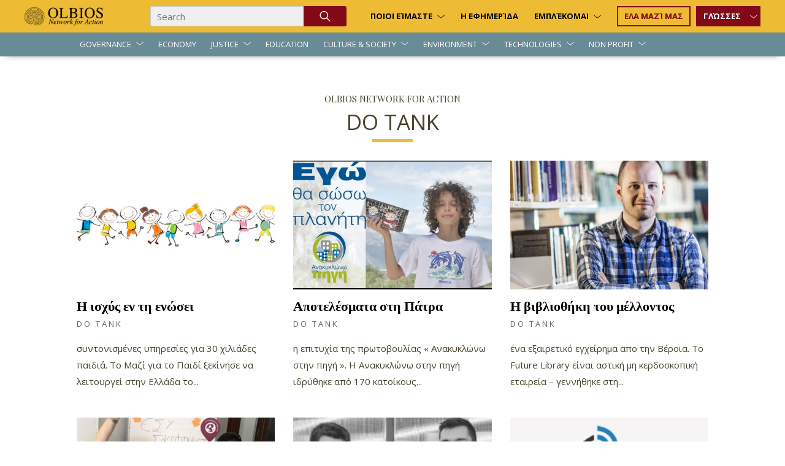

--- FILE ---
content_type: text/html; charset=UTF-8
request_url: https://olbios.org/gr/category/do-tank-gr/
body_size: 9540
content:
    <!DOCTYPE html>
<html lang="gr">
    <head>
        <meta charset="UTF-8" />
        <meta name="viewport" content="width=device-width" />
        <title>DO TANK Archives - Olbios</title>
                    <link href="https://olbios.org/wp-content/uploads/2020/03/favicon.png" rel="shortcut icon" />
                <meta name='robots' content='index, follow, max-image-preview:large, max-snippet:-1, max-video-preview:-1' />
<link rel="alternate" hreflang="en" href="https://olbios.org/category/do-tank/" />
<link rel="alternate" hreflang="fr" href="https://olbios.org/fr/category/do-tank-fr/" />
<link rel="alternate" hreflang="es" href="https://olbios.org/es/category/do-tank-es/" />
<link rel="alternate" hreflang="de" href="https://olbios.org/de/category/do-tank-de/" />
<link rel="alternate" hreflang="it" href="https://olbios.org/it/category/do-tank-it/" />
<link rel="alternate" hreflang="gr" href="https://olbios.org/gr/category/do-tank-gr/" />
<link rel="alternate" hreflang="pt" href="https://olbios.org/pt/category/do-tank-pt/" />
<link rel="alternate" hreflang="x-default" href="https://olbios.org/category/do-tank/" />

	<!-- This site is optimized with the Yoast SEO plugin v19.1 - https://yoast.com/wordpress/plugins/seo/ -->
	<link rel="canonical" href="https://olbios.org/gr/category/do-tank-gr/" />
	<meta property="og:locale" content="en_US" />
	<meta property="og:type" content="article" />
	<meta property="og:title" content="DO TANK Archives - Olbios" />
	<meta property="og:url" content="https://olbios.org/gr/category/do-tank-gr/" />
	<meta property="og:site_name" content="Olbios" />
	<meta name="twitter:card" content="summary_large_image" />
	<script type="application/ld+json" class="yoast-schema-graph">{"@context":"https://schema.org","@graph":[{"@type":"WebSite","@id":"https://olbios.org/#website","url":"https://olbios.org/","name":"Olbios","description":"NETWORK for ACTION","potentialAction":[{"@type":"SearchAction","target":{"@type":"EntryPoint","urlTemplate":"https://olbios.org/?s={search_term_string}"},"query-input":"required name=search_term_string"}],"inLanguage":"gr"},{"@type":"CollectionPage","@id":"https://olbios.org/gr/category/do-tank-gr/#webpage","url":"https://olbios.org/gr/category/do-tank-gr/","name":"DO TANK Archives - Olbios","isPartOf":{"@id":"https://olbios.org/#website"},"breadcrumb":{"@id":"https://olbios.org/gr/category/do-tank-gr/#breadcrumb"},"inLanguage":"gr","potentialAction":[{"@type":"ReadAction","target":["https://olbios.org/gr/category/do-tank-gr/"]}]},{"@type":"BreadcrumbList","@id":"https://olbios.org/gr/category/do-tank-gr/#breadcrumb","itemListElement":[{"@type":"ListItem","position":1,"name":"Home","item":"https://olbios.org/gr/"},{"@type":"ListItem","position":2,"name":"DO TANK"}]}]}</script>
	<!-- / Yoast SEO plugin. -->


<link rel='dns-prefetch' href='//s.w.org' />
<link rel="alternate" type="application/rss+xml" title="Olbios &raquo; DO TANK Category Feed" href="https://olbios.org/gr/category/do-tank-gr/feed/" />
<link rel='stylesheet' id='style-css'  href='https://olbios.org/wp-content/themes/olbios/all.css.min.css?ver=1688459797' type='text/css' media='all' />
<link rel='stylesheet' id='wpforms-gutenberg-form-selector-css'  href='https://olbios.org/wp-content/plugins/wpforms-lite/assets/css/wpforms-full.min.css?ver=1.7.4.2' type='text/css' media='all' />
<style id='global-styles-inline-css' type='text/css'>
body{--wp--preset--color--black: #000000;--wp--preset--color--cyan-bluish-gray: #abb8c3;--wp--preset--color--white: #ffffff;--wp--preset--color--pale-pink: #f78da7;--wp--preset--color--vivid-red: #cf2e2e;--wp--preset--color--luminous-vivid-orange: #ff6900;--wp--preset--color--luminous-vivid-amber: #fcb900;--wp--preset--color--light-green-cyan: #7bdcb5;--wp--preset--color--vivid-green-cyan: #00d084;--wp--preset--color--pale-cyan-blue: #8ed1fc;--wp--preset--color--vivid-cyan-blue: #0693e3;--wp--preset--color--vivid-purple: #9b51e0;--wp--preset--gradient--vivid-cyan-blue-to-vivid-purple: linear-gradient(135deg,rgba(6,147,227,1) 0%,rgb(155,81,224) 100%);--wp--preset--gradient--light-green-cyan-to-vivid-green-cyan: linear-gradient(135deg,rgb(122,220,180) 0%,rgb(0,208,130) 100%);--wp--preset--gradient--luminous-vivid-amber-to-luminous-vivid-orange: linear-gradient(135deg,rgba(252,185,0,1) 0%,rgba(255,105,0,1) 100%);--wp--preset--gradient--luminous-vivid-orange-to-vivid-red: linear-gradient(135deg,rgba(255,105,0,1) 0%,rgb(207,46,46) 100%);--wp--preset--gradient--very-light-gray-to-cyan-bluish-gray: linear-gradient(135deg,rgb(238,238,238) 0%,rgb(169,184,195) 100%);--wp--preset--gradient--cool-to-warm-spectrum: linear-gradient(135deg,rgb(74,234,220) 0%,rgb(151,120,209) 20%,rgb(207,42,186) 40%,rgb(238,44,130) 60%,rgb(251,105,98) 80%,rgb(254,248,76) 100%);--wp--preset--gradient--blush-light-purple: linear-gradient(135deg,rgb(255,206,236) 0%,rgb(152,150,240) 100%);--wp--preset--gradient--blush-bordeaux: linear-gradient(135deg,rgb(254,205,165) 0%,rgb(254,45,45) 50%,rgb(107,0,62) 100%);--wp--preset--gradient--luminous-dusk: linear-gradient(135deg,rgb(255,203,112) 0%,rgb(199,81,192) 50%,rgb(65,88,208) 100%);--wp--preset--gradient--pale-ocean: linear-gradient(135deg,rgb(255,245,203) 0%,rgb(182,227,212) 50%,rgb(51,167,181) 100%);--wp--preset--gradient--electric-grass: linear-gradient(135deg,rgb(202,248,128) 0%,rgb(113,206,126) 100%);--wp--preset--gradient--midnight: linear-gradient(135deg,rgb(2,3,129) 0%,rgb(40,116,252) 100%);--wp--preset--duotone--dark-grayscale: url('#wp-duotone-dark-grayscale');--wp--preset--duotone--grayscale: url('#wp-duotone-grayscale');--wp--preset--duotone--purple-yellow: url('#wp-duotone-purple-yellow');--wp--preset--duotone--blue-red: url('#wp-duotone-blue-red');--wp--preset--duotone--midnight: url('#wp-duotone-midnight');--wp--preset--duotone--magenta-yellow: url('#wp-duotone-magenta-yellow');--wp--preset--duotone--purple-green: url('#wp-duotone-purple-green');--wp--preset--duotone--blue-orange: url('#wp-duotone-blue-orange');--wp--preset--font-size--small: 13px;--wp--preset--font-size--medium: 20px;--wp--preset--font-size--large: 36px;--wp--preset--font-size--x-large: 42px;}.has-black-color{color: var(--wp--preset--color--black) !important;}.has-cyan-bluish-gray-color{color: var(--wp--preset--color--cyan-bluish-gray) !important;}.has-white-color{color: var(--wp--preset--color--white) !important;}.has-pale-pink-color{color: var(--wp--preset--color--pale-pink) !important;}.has-vivid-red-color{color: var(--wp--preset--color--vivid-red) !important;}.has-luminous-vivid-orange-color{color: var(--wp--preset--color--luminous-vivid-orange) !important;}.has-luminous-vivid-amber-color{color: var(--wp--preset--color--luminous-vivid-amber) !important;}.has-light-green-cyan-color{color: var(--wp--preset--color--light-green-cyan) !important;}.has-vivid-green-cyan-color{color: var(--wp--preset--color--vivid-green-cyan) !important;}.has-pale-cyan-blue-color{color: var(--wp--preset--color--pale-cyan-blue) !important;}.has-vivid-cyan-blue-color{color: var(--wp--preset--color--vivid-cyan-blue) !important;}.has-vivid-purple-color{color: var(--wp--preset--color--vivid-purple) !important;}.has-black-background-color{background-color: var(--wp--preset--color--black) !important;}.has-cyan-bluish-gray-background-color{background-color: var(--wp--preset--color--cyan-bluish-gray) !important;}.has-white-background-color{background-color: var(--wp--preset--color--white) !important;}.has-pale-pink-background-color{background-color: var(--wp--preset--color--pale-pink) !important;}.has-vivid-red-background-color{background-color: var(--wp--preset--color--vivid-red) !important;}.has-luminous-vivid-orange-background-color{background-color: var(--wp--preset--color--luminous-vivid-orange) !important;}.has-luminous-vivid-amber-background-color{background-color: var(--wp--preset--color--luminous-vivid-amber) !important;}.has-light-green-cyan-background-color{background-color: var(--wp--preset--color--light-green-cyan) !important;}.has-vivid-green-cyan-background-color{background-color: var(--wp--preset--color--vivid-green-cyan) !important;}.has-pale-cyan-blue-background-color{background-color: var(--wp--preset--color--pale-cyan-blue) !important;}.has-vivid-cyan-blue-background-color{background-color: var(--wp--preset--color--vivid-cyan-blue) !important;}.has-vivid-purple-background-color{background-color: var(--wp--preset--color--vivid-purple) !important;}.has-black-border-color{border-color: var(--wp--preset--color--black) !important;}.has-cyan-bluish-gray-border-color{border-color: var(--wp--preset--color--cyan-bluish-gray) !important;}.has-white-border-color{border-color: var(--wp--preset--color--white) !important;}.has-pale-pink-border-color{border-color: var(--wp--preset--color--pale-pink) !important;}.has-vivid-red-border-color{border-color: var(--wp--preset--color--vivid-red) !important;}.has-luminous-vivid-orange-border-color{border-color: var(--wp--preset--color--luminous-vivid-orange) !important;}.has-luminous-vivid-amber-border-color{border-color: var(--wp--preset--color--luminous-vivid-amber) !important;}.has-light-green-cyan-border-color{border-color: var(--wp--preset--color--light-green-cyan) !important;}.has-vivid-green-cyan-border-color{border-color: var(--wp--preset--color--vivid-green-cyan) !important;}.has-pale-cyan-blue-border-color{border-color: var(--wp--preset--color--pale-cyan-blue) !important;}.has-vivid-cyan-blue-border-color{border-color: var(--wp--preset--color--vivid-cyan-blue) !important;}.has-vivid-purple-border-color{border-color: var(--wp--preset--color--vivid-purple) !important;}.has-vivid-cyan-blue-to-vivid-purple-gradient-background{background: var(--wp--preset--gradient--vivid-cyan-blue-to-vivid-purple) !important;}.has-light-green-cyan-to-vivid-green-cyan-gradient-background{background: var(--wp--preset--gradient--light-green-cyan-to-vivid-green-cyan) !important;}.has-luminous-vivid-amber-to-luminous-vivid-orange-gradient-background{background: var(--wp--preset--gradient--luminous-vivid-amber-to-luminous-vivid-orange) !important;}.has-luminous-vivid-orange-to-vivid-red-gradient-background{background: var(--wp--preset--gradient--luminous-vivid-orange-to-vivid-red) !important;}.has-very-light-gray-to-cyan-bluish-gray-gradient-background{background: var(--wp--preset--gradient--very-light-gray-to-cyan-bluish-gray) !important;}.has-cool-to-warm-spectrum-gradient-background{background: var(--wp--preset--gradient--cool-to-warm-spectrum) !important;}.has-blush-light-purple-gradient-background{background: var(--wp--preset--gradient--blush-light-purple) !important;}.has-blush-bordeaux-gradient-background{background: var(--wp--preset--gradient--blush-bordeaux) !important;}.has-luminous-dusk-gradient-background{background: var(--wp--preset--gradient--luminous-dusk) !important;}.has-pale-ocean-gradient-background{background: var(--wp--preset--gradient--pale-ocean) !important;}.has-electric-grass-gradient-background{background: var(--wp--preset--gradient--electric-grass) !important;}.has-midnight-gradient-background{background: var(--wp--preset--gradient--midnight) !important;}.has-small-font-size{font-size: var(--wp--preset--font-size--small) !important;}.has-medium-font-size{font-size: var(--wp--preset--font-size--medium) !important;}.has-large-font-size{font-size: var(--wp--preset--font-size--large) !important;}.has-x-large-font-size{font-size: var(--wp--preset--font-size--x-large) !important;}
</style>
<link rel='stylesheet' id='wpfront-scroll-top-css'  href='https://olbios.org/wp-content/plugins/wpfront-scroll-top/css/wpfront-scroll-top.min.css?ver=2.0.7.08086' type='text/css' media='all' />
<script type='text/javascript' src='https://olbios.org/wp-content/themes/olbios/all.js.min.js?ver=1634056666' id='script-js'></script>
<script type='text/javascript' src='https://olbios.org/wp-includes/js/jquery/jquery.min.js?ver=3.6.0' id='jquery-core-js'></script>
<script type='text/javascript' src='https://olbios.org/wp-includes/js/jquery/jquery-migrate.min.js?ver=3.3.2' id='jquery-migrate-js'></script>
<link rel="https://api.w.org/" href="https://olbios.org/gr/wp-json/" /><link rel="alternate" type="application/json" href="https://olbios.org/gr/wp-json/wp/v2/categories/1205" /><link rel="EditURI" type="application/rsd+xml" title="RSD" href="https://olbios.org/xmlrpc.php?rsd" />
<link rel="wlwmanifest" type="application/wlwmanifest+xml" href="https://olbios.org/wp-includes/wlwmanifest.xml" /> 
<meta name="generator" content="WordPress 5.9.3" />
<meta name="generator" content="WPML ver:4.5.8 stt:1,4,3,66,27,67,2;" />
            <link href="https://fonts.googleapis.com/css2?family=Open+Sans:wght@400;600;700&display=swap" rel="stylesheet">
            <link href="https://fonts.googleapis.com/css?family=Playfair+Display:400,500,600,700&display=swap" rel="stylesheet">
    </head>
    <body class="archive category category-do-tank-gr category-1205" data-ajax-url="https://olbios.org/wp-admin/admin-ajax.php" data-home-url="https://olbios.org/gr/">
                        <div id="desktop-delimiter"></div>
        <style>

            @media all and (max-width: 1024px)
            {
                html {
                    margin-top: 0px !important;
                }

                #wpadminbar
                {
                    display:none;
                }
            }
        </style>
        <div id="entire-content">
            <div id="mobile-delimeter"></div>
            <div id="mobile-header" class="mobile">
                <div id="top-mobile-row">
                                            <a href="https://olbios.org/gr/">
                            <img  id="mobile-logo"  src="https://olbios.org/wp-content/uploads/2020/03/OlbiosNetworkForActionHeaderLogo2Black.png" alt="" class="img-responsive" />
                        </a>
                    
                    
                    <a class="loke-menu-icon" id="menu-toggle" href="#">
                        <span></span>
                        <span></span>
                        <span></span>
                    </a>
                </div>
                <div id="mobile-menu-wrapper">
                    <div class="menu-top-menu-greek-container"><ul id="menu-top-menu-greek" class="menu"><li id="menu-item-124683" class="menu-item menu-item-type-post_type menu-item-object-page menu-item-has-children menu-item-124683"><a href="https://olbios.org/gr/about-us/">Ποιοι είμαστε</a>
<ul class="sub-menu">
	<li id="menu-item-124684" class="menu-item menu-item-type-post_type menu-item-object-page menu-item-124684"><a href="https://olbios.org/gr/about-us/">About Us</a></li>
	<li id="menu-item-124685" class="menu-item menu-item-type-post_type menu-item-object-page menu-item-124685"><a href="https://olbios.org/gr/%ce%b3%ce%b9%ce%b1%cf%84%ce%af-%cf%8c%ce%bb%ce%b2%ce%b9%ce%bf%cf%82/">γιατί όλβιος</a></li>
	<li id="menu-item-124686" class="menu-item menu-item-type-post_type menu-item-object-page menu-item-124686"><a href="https://olbios.org/gr/%ce%b7-%ce%bf%ce%bc%ce%ac%ce%b4%ce%b1-%ce%bc%ce%b1%cf%82/">Η ομάδα μας</a></li>
	<li id="menu-item-124687" class="menu-item menu-item-type-post_type menu-item-object-page menu-item-124687"><a href="https://olbios.org/gr/%cf%83%cf%85%ce%bd%cf%84%ce%b1%ce%ba%cf%84%ce%b9%ce%ba%cf%8c-%ce%ba%ce%b1%cf%84%ce%b1%cf%83%cf%84%ce%b1%cf%84%ce%b9%ce%ba%cf%8c/">Συντακτικό καταστατικό</a></li>
	<li id="menu-item-124688" class="menu-item menu-item-type-post_type menu-item-object-page menu-item-124688"><a href="https://olbios.org/gr/faq/">FAQ</a></li>
</ul>
</li>
<li id="menu-item-124691" class="menu-item menu-item-type-post_type menu-item-object-page current_page_parent menu-item-124691"><a href="https://olbios.org/gr/%ce%b7-%ce%b5%cf%86%ce%b7%ce%bc%ce%b5%cf%81%ce%af%ce%b4%ce%b1/">Η εφημερίδα</a></li>
<li id="menu-item-124692" class="menu-item menu-item-type-post_type menu-item-object-page menu-item-has-children menu-item-124692"><a href="https://olbios.org/gr/%ce%b5%ce%bb%ce%b1-%ce%bc%ce%b1%ce%b6%ce%af-%ce%bc%ce%b1%cf%82/">Εμπλέκομαι</a>
<ul class="sub-menu">
	<li id="menu-item-124695" class="menu-item menu-item-type-post_type menu-item-object-page menu-item-124695"><a href="https://olbios.org/gr/%ce%b5%ce%bb%ce%b1-%ce%bc%ce%b1%ce%b6%ce%af-%ce%bc%ce%b1%cf%82/%ce%b3%ce%af%ce%bd%ce%b5-%cf%83%cf%85%ce%b3%ce%b3%cf%81%ce%b1%cf%86%ce%ad%ce%b1%cf%82/">Γίνε συγγραφέας</a></li>
	<li id="menu-item-124694" class="menu-item menu-item-type-post_type menu-item-object-page menu-item-124694"><a href="https://olbios.org/gr/%ce%b5%ce%bb%ce%b1-%ce%bc%ce%b1%ce%b6%ce%af-%ce%bc%ce%b1%cf%82/%ce%b3%ce%af%ce%bd%ce%b5-%ce%b1%ce%bd%cf%84%ce%b1%cf%80%ce%bf%ce%ba%cf%81%ce%b9%cf%84%ce%ae%cf%82/">Γίνε ανταποκριτής</a></li>
	<li id="menu-item-124696" class="menu-item menu-item-type-post_type menu-item-object-page menu-item-124696"><a href="https://olbios.org/gr/%cf%80%cf%81%ce%bf%cf%83%cf%86%ce%ad%cf%81%cf%89/">Γίνετε μέλος χρηματοδότησης</a></li>
</ul>
</li>
<li id="menu-item-124693" class="menu-button menu-item menu-item-type-post_type menu-item-object-page menu-item-124693"><a href="https://olbios.org/gr/%ce%b5%ce%bb%ce%b1-%ce%bc%ce%b1%ce%b6%ce%af-%ce%bc%ce%b1%cf%82/">Ελα μαζί μας</a></li>
<li id="menu-item-124697" class="menu-languages menu-item menu-item-type-custom menu-item-object-custom menu-item-has-children menu-item-124697"><a href="#">Γλώσσες</a>
<ul class="sub-menu">
	<li id="menu-item-124698" class="menu-item menu-item-type-custom menu-item-object-custom menu-item-124698"><a href="https://olbios.org/">English</a></li>
	<li id="menu-item-124699" class="menu-item menu-item-type-custom menu-item-object-custom menu-item-124699"><a href="https://olbios.org/fr">Français</a></li>
	<li id="menu-item-124700" class="menu-item menu-item-type-custom menu-item-object-custom menu-item-124700"><a href="https://olbios.org/es">Español</a></li>
	<li id="menu-item-124701" class="menu-item menu-item-type-custom menu-item-object-custom menu-item-124701"><a href="https://olbios.org/pt">Português</a></li>
	<li id="menu-item-124702" class="menu-item menu-item-type-custom menu-item-object-custom menu-item-124702"><a href="https://olbios.org/de">Deutsch</a></li>
	<li id="menu-item-124703" class="menu-item menu-item-type-custom menu-item-object-custom menu-item-124703"><a href="https://olbios.org/it">Italianio</a></li>
</ul>
</li>
</ul></div>                </div>
            </div>
            <header>
                <div class="container-fluid">
                    <div class="row">
                        <div class="col-sm-2 align-middle">
                            <div>
                                                                    <a href="https://olbios.org/gr/">
                                        <img src="https://olbios.org/wp-content/uploads/2020/03/OlbiosNetworkForActionHeaderLogo2Black.png" id="desktop-logo" alt="" class="img-responsive" />
                                    </a>
                                                            </div>
                        </div>
                        <div class="col-sm-10 align-middle text-right">
                            <form id="the-search-form" action="https://olbios.org/gr/" method="get">
                                <input type="text" name="s" placeholder="Search" required />
                                <input type="image" src="https://olbios.org/wp-content/themes/olbios/images/loupe.svg" />
                            </form>
                            <div>
                                <div class="menu-top-menu-greek-container"><ul id="menu-top-menu-greek-1" class="menu"><li class="menu-item menu-item-type-post_type menu-item-object-page menu-item-has-children menu-item-124683"><a href="https://olbios.org/gr/about-us/">Ποιοι είμαστε</a>
<ul class="sub-menu">
	<li class="menu-item menu-item-type-post_type menu-item-object-page menu-item-124684"><a href="https://olbios.org/gr/about-us/">About Us</a></li>
	<li class="menu-item menu-item-type-post_type menu-item-object-page menu-item-124685"><a href="https://olbios.org/gr/%ce%b3%ce%b9%ce%b1%cf%84%ce%af-%cf%8c%ce%bb%ce%b2%ce%b9%ce%bf%cf%82/">γιατί όλβιος</a></li>
	<li class="menu-item menu-item-type-post_type menu-item-object-page menu-item-124686"><a href="https://olbios.org/gr/%ce%b7-%ce%bf%ce%bc%ce%ac%ce%b4%ce%b1-%ce%bc%ce%b1%cf%82/">Η ομάδα μας</a></li>
	<li class="menu-item menu-item-type-post_type menu-item-object-page menu-item-124687"><a href="https://olbios.org/gr/%cf%83%cf%85%ce%bd%cf%84%ce%b1%ce%ba%cf%84%ce%b9%ce%ba%cf%8c-%ce%ba%ce%b1%cf%84%ce%b1%cf%83%cf%84%ce%b1%cf%84%ce%b9%ce%ba%cf%8c/">Συντακτικό καταστατικό</a></li>
	<li class="menu-item menu-item-type-post_type menu-item-object-page menu-item-124688"><a href="https://olbios.org/gr/faq/">FAQ</a></li>
</ul>
</li>
<li class="menu-item menu-item-type-post_type menu-item-object-page current_page_parent menu-item-124691"><a href="https://olbios.org/gr/%ce%b7-%ce%b5%cf%86%ce%b7%ce%bc%ce%b5%cf%81%ce%af%ce%b4%ce%b1/">Η εφημερίδα</a></li>
<li class="menu-item menu-item-type-post_type menu-item-object-page menu-item-has-children menu-item-124692"><a href="https://olbios.org/gr/%ce%b5%ce%bb%ce%b1-%ce%bc%ce%b1%ce%b6%ce%af-%ce%bc%ce%b1%cf%82/">Εμπλέκομαι</a>
<ul class="sub-menu">
	<li class="menu-item menu-item-type-post_type menu-item-object-page menu-item-124695"><a href="https://olbios.org/gr/%ce%b5%ce%bb%ce%b1-%ce%bc%ce%b1%ce%b6%ce%af-%ce%bc%ce%b1%cf%82/%ce%b3%ce%af%ce%bd%ce%b5-%cf%83%cf%85%ce%b3%ce%b3%cf%81%ce%b1%cf%86%ce%ad%ce%b1%cf%82/">Γίνε συγγραφέας</a></li>
	<li class="menu-item menu-item-type-post_type menu-item-object-page menu-item-124694"><a href="https://olbios.org/gr/%ce%b5%ce%bb%ce%b1-%ce%bc%ce%b1%ce%b6%ce%af-%ce%bc%ce%b1%cf%82/%ce%b3%ce%af%ce%bd%ce%b5-%ce%b1%ce%bd%cf%84%ce%b1%cf%80%ce%bf%ce%ba%cf%81%ce%b9%cf%84%ce%ae%cf%82/">Γίνε ανταποκριτής</a></li>
	<li class="menu-item menu-item-type-post_type menu-item-object-page menu-item-124696"><a href="https://olbios.org/gr/%cf%80%cf%81%ce%bf%cf%83%cf%86%ce%ad%cf%81%cf%89/">Γίνετε μέλος χρηματοδότησης</a></li>
</ul>
</li>
<li class="menu-button menu-item menu-item-type-post_type menu-item-object-page menu-item-124693"><a href="https://olbios.org/gr/%ce%b5%ce%bb%ce%b1-%ce%bc%ce%b1%ce%b6%ce%af-%ce%bc%ce%b1%cf%82/">Ελα μαζί μας</a></li>
<li class="menu-languages menu-item menu-item-type-custom menu-item-object-custom menu-item-has-children menu-item-124697"><a href="#">Γλώσσες</a>
<ul class="sub-menu">
	<li class="menu-item menu-item-type-custom menu-item-object-custom menu-item-124698"><a href="https://olbios.org/">English</a></li>
	<li class="menu-item menu-item-type-custom menu-item-object-custom menu-item-124699"><a href="https://olbios.org/fr">Français</a></li>
	<li class="menu-item menu-item-type-custom menu-item-object-custom menu-item-124700"><a href="https://olbios.org/es">Español</a></li>
	<li class="menu-item menu-item-type-custom menu-item-object-custom menu-item-124701"><a href="https://olbios.org/pt">Português</a></li>
	<li class="menu-item menu-item-type-custom menu-item-object-custom menu-item-124702"><a href="https://olbios.org/de">Deutsch</a></li>
	<li class="menu-item menu-item-type-custom menu-item-object-custom menu-item-124703"><a href="https://olbios.org/it">Italianio</a></li>
</ul>
</li>
</ul></div>                            </div>
                        </div>
                    </div>
                </div>
            </header>
<div id="the-inner-menu">
    <div class="container-fluid">
        <div class="menu-sectors-container"><ul id="menu-sectors" class="menu"><li id="menu-item-25963" class="menu-item menu-item-type-taxonomy menu-item-object-category menu-item-has-children menu-item-25963"><a href="https://olbios.org/category/governance/">GOVERNANCE</a>
<ul class="sub-menu">
	<li id="menu-item-25964" class="menu-item menu-item-type-taxonomy menu-item-object-category menu-item-25964"><a href="https://olbios.org/category/governance/international-relations/">INTERNATIONAL RELATIONS</a></li>
	<li id="menu-item-25965" class="menu-item menu-item-type-taxonomy menu-item-object-category menu-item-25965"><a href="https://olbios.org/category/governance/national-defense/">NATIONAL DEFENSE</a></li>
	<li id="menu-item-25966" class="menu-item menu-item-type-taxonomy menu-item-object-category menu-item-25966"><a href="https://olbios.org/category/governance/politics/">POLITICS</a></li>
</ul>
</li>
<li id="menu-item-25958" class="menu-item menu-item-type-taxonomy menu-item-object-category menu-item-25958"><a href="https://olbios.org/category/economy/">ECONOMY</a></li>
<li id="menu-item-25967" class="menu-item menu-item-type-taxonomy menu-item-object-category menu-item-has-children menu-item-25967"><a href="https://olbios.org/category/justice/">JUSTICE</a>
<ul class="sub-menu">
	<li id="menu-item-25968" class="menu-item menu-item-type-taxonomy menu-item-object-category menu-item-25968"><a href="https://olbios.org/category/justice/crime-public-order/">CRIME &amp; PUBLIC ORDER</a></li>
	<li id="menu-item-25969" class="menu-item menu-item-type-taxonomy menu-item-object-category menu-item-25969"><a href="https://olbios.org/category/justice/human-rights-justice/">HUMAN RIGHTS &amp; JUSTICE</a></li>
</ul>
</li>
<li id="menu-item-25959" class="menu-item menu-item-type-taxonomy menu-item-object-category menu-item-25959"><a href="https://olbios.org/category/education/">EDUCATION</a></li>
<li id="menu-item-25951" class="menu-item menu-item-type-taxonomy menu-item-object-category menu-item-has-children menu-item-25951"><a href="https://olbios.org/category/culture-society/">CULTURE &amp; SOCIETY</a>
<ul class="sub-menu">
	<li id="menu-item-25956" class="menu-item menu-item-type-taxonomy menu-item-object-category menu-item-25956"><a href="https://olbios.org/category/culture-society/public-health-culture-society/">PUBLIC HEALTH</a></li>
	<li id="menu-item-25957" class="menu-item menu-item-type-taxonomy menu-item-object-category menu-item-25957"><a href="https://olbios.org/category/culture-society/religions/">RELIGIONS</a></li>
	<li id="menu-item-25955" class="menu-item menu-item-type-taxonomy menu-item-object-category menu-item-25955"><a href="https://olbios.org/category/culture-society/gender/">GENDER</a></li>
	<li id="menu-item-35232" class="menu-item menu-item-type-taxonomy menu-item-object-category menu-item-35232"><a href="https://olbios.org/category/culture-society/youth/">YOUTH</a></li>
	<li id="menu-item-25952" class="menu-item menu-item-type-taxonomy menu-item-object-category menu-item-25952"><a href="https://olbios.org/category/culture-society/arts/">ARTS</a></li>
	<li id="menu-item-35233" class="menu-item menu-item-type-taxonomy menu-item-object-category menu-item-35233"><a href="https://olbios.org/category/culture-society/social-issues/">SOCIAL ISSUES</a></li>
	<li id="menu-item-35234" class="menu-item menu-item-type-taxonomy menu-item-object-category menu-item-35234"><a href="https://olbios.org/category/culture-society/sports/">SPORTS</a></li>
	<li id="menu-item-25953" class="menu-item menu-item-type-taxonomy menu-item-object-category menu-item-25953"><a href="https://olbios.org/category/culture-society/cultural-issues/">CULTURAL ISSUES</a></li>
	<li id="menu-item-25954" class="menu-item menu-item-type-taxonomy menu-item-object-category menu-item-25954"><a href="https://olbios.org/category/culture-society/disability/">DISABILITY</a></li>
</ul>
</li>
<li id="menu-item-25960" class="menu-item menu-item-type-taxonomy menu-item-object-category menu-item-has-children menu-item-25960"><a href="https://olbios.org/category/environment/">ENVIRONMENT</a>
<ul class="sub-menu">
	<li id="menu-item-25961" class="menu-item menu-item-type-taxonomy menu-item-object-category menu-item-25961"><a href="https://olbios.org/category/environment/nature-environment/">NATURE &amp; ENVIRONMENT</a></li>
	<li id="menu-item-25962" class="menu-item menu-item-type-taxonomy menu-item-object-category menu-item-25962"><a href="https://olbios.org/category/environment/our-cities/">OUR CITIES</a></li>
	<li id="menu-item-35316" class="menu-item menu-item-type-taxonomy menu-item-object-category menu-item-35316"><a href="https://olbios.org/category/environment/travel/">TRAVEL</a></li>
</ul>
</li>
<li id="menu-item-25973" class="menu-item menu-item-type-taxonomy menu-item-object-category menu-item-has-children menu-item-25973"><a href="https://olbios.org/category/technologies/">TECHNOLOGIES</a>
<ul class="sub-menu">
	<li id="menu-item-35317" class="menu-item menu-item-type-taxonomy menu-item-object-category menu-item-35317"><a href="https://olbios.org/category/technologies/sciences-new-technologies/">SCIENCES &amp; NEW TECHNOLOGIES</a></li>
	<li id="menu-item-35318" class="menu-item menu-item-type-taxonomy menu-item-object-category menu-item-35318"><a href="https://olbios.org/category/technologies/internet/">INTERNET</a></li>
	<li id="menu-item-35319" class="menu-item menu-item-type-taxonomy menu-item-object-category menu-item-35319"><a href="https://olbios.org/category/technologies/media/">MEDIA</a></li>
</ul>
</li>
<li id="menu-item-25970" class="menu-item menu-item-type-taxonomy menu-item-object-category menu-item-has-children menu-item-25970"><a href="https://olbios.org/category/non-profit/">NON PROFIT</a>
<ul class="sub-menu">
	<li id="menu-item-25971" class="menu-item menu-item-type-taxonomy menu-item-object-category menu-item-25971"><a href="https://olbios.org/category/non-profit/foundations/">FOUNDATIONS</a></li>
	<li id="menu-item-25972" class="menu-item menu-item-type-taxonomy menu-item-object-category menu-item-25972"><a href="https://olbios.org/category/non-profit/ngos-associations/">NGOs &amp; ASSOCIATIONS</a></li>
</ul>
</li>
</ul></div>    </div>
</div><div id="the-blog-feed">
    <div class="container-fluid">
        <div class="blog-category">
          <h3>OLBIOS NETWORK FOR ACTION</h3>
                    <h1>DO TANK</h1>
                    <hr class="line-orange-center">
        </div>

        <div class="row row-spaced">
                            <div class="col-lg-4 col-md-4 col-sm-6">
                    <div class="one-blog-post">
                        <div class="one-blog-post-picture">
                            <a href="https://olbios.org/gr/%ce%b7-%ce%b9%cf%83%cf%87%cf%8d%cf%82-%ce%b5%ce%bd-%cf%84%ce%b7-%ce%b5%ce%bd%cf%8e%cf%83%ce%b5%ce%b9/">
                                <img width="500" height="315" src="https://olbios.org/wp-content/uploads/2022/01/6-5-1-500x315.jpg" class="img-responsive attachment-max_size_500 size-max_size_500 wp-post-image" alt="" loading="lazy" srcset="https://olbios.org/wp-content/uploads/2022/01/6-5-1-500x315.jpg 500w, https://olbios.org/wp-content/uploads/2022/01/6-5-1-400x252.jpg 400w, https://olbios.org/wp-content/uploads/2022/01/6-5-1-768x484.jpg 768w, https://olbios.org/wp-content/uploads/2022/01/6-5-1.jpg 1000w" sizes="(max-width: 500px) 100vw, 500px" />                            </a>
                        </div>
                        <div class="one-blog-post-content">
                            <h2>
                                <a href="https://olbios.org/gr/%ce%b7-%ce%b9%cf%83%cf%87%cf%8d%cf%82-%ce%b5%ce%bd-%cf%84%ce%b7-%ce%b5%ce%bd%cf%8e%cf%83%ce%b5%ce%b9/">
                                    Η ισχύς εν τη ενώσει                                </a>
                            </h2>
                            <p class="one-blog-post-category">
                                DO TANK                            </p>
                            <p class="one-blog-post-excerpt">
                                συντονισμένες υπηρεσίες για 30 χιλιάδες παιδιά. Το Μαζί για το Παιδί ξεκίνησε να λειτουργεί στην Ελλάδα το...                            </p>
                        </div>
                    </div>
                </div>
                            <div class="col-lg-4 col-md-4 col-sm-6">
                    <div class="one-blog-post">
                        <div class="one-blog-post-picture">
                            <a href="https://olbios.org/gr/%ce%b1%cf%80%ce%bf%cf%84%ce%b5%ce%bb%ce%ad%cf%83%ce%bc%ce%b1%cf%84%ce%b1-%cf%83%cf%84%ce%b7-%cf%80%ce%ac%cf%84%cf%81%ce%b1/">
                                <img width="480" height="360" src="https://olbios.org/wp-content/uploads/2022/01/hqdefault-1.jpg" class="img-responsive attachment-max_size_500 size-max_size_500 wp-post-image" alt="" loading="lazy" srcset="https://olbios.org/wp-content/uploads/2022/01/hqdefault-1.jpg 480w, https://olbios.org/wp-content/uploads/2022/01/hqdefault-1-400x300.jpg 400w" sizes="(max-width: 480px) 100vw, 480px" />                            </a>
                        </div>
                        <div class="one-blog-post-content">
                            <h2>
                                <a href="https://olbios.org/gr/%ce%b1%cf%80%ce%bf%cf%84%ce%b5%ce%bb%ce%ad%cf%83%ce%bc%ce%b1%cf%84%ce%b1-%cf%83%cf%84%ce%b7-%cf%80%ce%ac%cf%84%cf%81%ce%b1/">
                                    Αποτελέσματα στη Πάτρα                                </a>
                            </h2>
                            <p class="one-blog-post-category">
                                DO TANK                            </p>
                            <p class="one-blog-post-excerpt">
                                η επιτυχία της πρωτοβουλίας « Ανακυκλώνω στην πηγή ». Η Ανακυκλώνω στην πηγή ιδρύθηκε από 170 κατοίκους...                            </p>
                        </div>
                    </div>
                </div>
                            <div class="col-lg-4 col-md-4 col-sm-6">
                    <div class="one-blog-post">
                        <div class="one-blog-post-picture">
                            <a href="https://olbios.org/gr/%ce%b7-%ce%b2%ce%b9%ce%b2%ce%bb%ce%b9%ce%bf%ce%b8%ce%ae%ce%ba%ce%b7-%cf%84%ce%bf%cf%85-%ce%bc%ce%ad%ce%bb%ce%bb%ce%bf%ce%bd%cf%84%ce%bf%cf%82/">
                                <img width="500" height="400" src="https://olbios.org/wp-content/uploads/2022/01/original-1-500x400.jpg" class="img-responsive attachment-max_size_500 size-max_size_500 wp-post-image" alt="" loading="lazy" srcset="https://olbios.org/wp-content/uploads/2022/01/original-1-500x400.jpg 500w, https://olbios.org/wp-content/uploads/2022/01/original-1-400x320.jpg 400w, https://olbios.org/wp-content/uploads/2022/01/original-1-1024x820.jpg 1024w, https://olbios.org/wp-content/uploads/2022/01/original-1-768x615.jpg 768w, https://olbios.org/wp-content/uploads/2022/01/original-1-1536x1230.jpg 1536w, https://olbios.org/wp-content/uploads/2022/01/original-1-2048x1639.jpg 2048w, https://olbios.org/wp-content/uploads/2022/01/original-1-2000x1601.jpg 2000w, https://olbios.org/wp-content/uploads/2022/01/original-1-1000x800.jpg 1000w" sizes="(max-width: 500px) 100vw, 500px" />                            </a>
                        </div>
                        <div class="one-blog-post-content">
                            <h2>
                                <a href="https://olbios.org/gr/%ce%b7-%ce%b2%ce%b9%ce%b2%ce%bb%ce%b9%ce%bf%ce%b8%ce%ae%ce%ba%ce%b7-%cf%84%ce%bf%cf%85-%ce%bc%ce%ad%ce%bb%ce%bb%ce%bf%ce%bd%cf%84%ce%bf%cf%82/">
                                    Η βιβλιοθήκη του μέλλοντος                                </a>
                            </h2>
                            <p class="one-blog-post-category">
                                DO TANK                            </p>
                            <p class="one-blog-post-excerpt">
                                ένα εξαιρετικό εγχείρημα απο την Βέροια. Το Future Library είναι αστική μη κερδοσκοπική εταιρεία – γεννήθηκε στη...                            </p>
                        </div>
                    </div>
                </div>
                            <div class="col-lg-4 col-md-4 col-sm-6">
                    <div class="one-blog-post">
                        <div class="one-blog-post-picture">
                            <a href="https://olbios.org/gr/%ce%b3%ce%bd%cf%89%cf%81%ce%af%ce%b6%ce%bf%ce%bd%cf%84%ce%b1%cf%82-%cf%84%ce%b7%ce%bd-fair-trade-%cf%84%ce%b7%cf%82-%ce%b5%ce%bb%ce%bb%ce%ac%ce%b4%ce%b1%cf%82/">
                                <img width="500" height="500" src="https://olbios.org/wp-content/uploads/2022/01/vol-n00yvx8jggod4w9kzc3wzrmnjuufvgpczu1yo4tmy8-1-500x500.jpg" class="img-responsive attachment-max_size_500 size-max_size_500 wp-post-image" alt="" loading="lazy" srcset="https://olbios.org/wp-content/uploads/2022/01/vol-n00yvx8jggod4w9kzc3wzrmnjuufvgpczu1yo4tmy8-1-500x500.jpg 500w, https://olbios.org/wp-content/uploads/2022/01/vol-n00yvx8jggod4w9kzc3wzrmnjuufvgpczu1yo4tmy8-1-400x400.jpg 400w, https://olbios.org/wp-content/uploads/2022/01/vol-n00yvx8jggod4w9kzc3wzrmnjuufvgpczu1yo4tmy8-1-150x150.jpg 150w, https://olbios.org/wp-content/uploads/2022/01/vol-n00yvx8jggod4w9kzc3wzrmnjuufvgpczu1yo4tmy8-1-170x170.jpg 170w, https://olbios.org/wp-content/uploads/2022/01/vol-n00yvx8jggod4w9kzc3wzrmnjuufvgpczu1yo4tmy8-1.jpg 600w" sizes="(max-width: 500px) 100vw, 500px" />                            </a>
                        </div>
                        <div class="one-blog-post-content">
                            <h2>
                                <a href="https://olbios.org/gr/%ce%b3%ce%bd%cf%89%cf%81%ce%af%ce%b6%ce%bf%ce%bd%cf%84%ce%b1%cf%82-%cf%84%ce%b7%ce%bd-fair-trade-%cf%84%ce%b7%cf%82-%ce%b5%ce%bb%ce%bb%ce%ac%ce%b4%ce%b1%cf%82/">
                                    Γνωρίζοντας την Fair Trade της Ελλάδας                                </a>
                            </h2>
                            <p class="one-blog-post-category">
                                DO TANK                            </p>
                            <p class="one-blog-post-excerpt">
                                τον πρώτο φορέα του Δίκαιου Εμπορίου. H Fair Trade Hellas είναι μια ελληνική Μη Κυβερνητική Οργάνωση, που...                            </p>
                        </div>
                    </div>
                </div>
                            <div class="col-lg-4 col-md-4 col-sm-6">
                    <div class="one-blog-post">
                        <div class="one-blog-post-picture">
                            <a href="https://olbios.org/gr/%ce%b7-%ce%bd%ce%ad%ce%b1-%ce%b3%ce%b5%ce%bd%ce%b9%ce%ac-%ce%b1%ce%b9%ce%bc%ce%bf%ce%b4%ce%bf%cf%84%cf%8e%ce%bd/">
                                <img width="500" height="205" src="https://olbios.org/wp-content/uploads/2022/01/TU4A9222nnn-1-500x205.jpg" class="img-responsive attachment-max_size_500 size-max_size_500 wp-post-image" alt="" loading="lazy" srcset="https://olbios.org/wp-content/uploads/2022/01/TU4A9222nnn-1-500x205.jpg 500w, https://olbios.org/wp-content/uploads/2022/01/TU4A9222nnn-1-400x164.jpg 400w, https://olbios.org/wp-content/uploads/2022/01/TU4A9222nnn-1-1024x420.jpg 1024w, https://olbios.org/wp-content/uploads/2022/01/TU4A9222nnn-1-768x315.jpg 768w, https://olbios.org/wp-content/uploads/2022/01/TU4A9222nnn-1-1000x411.jpg 1000w, https://olbios.org/wp-content/uploads/2022/01/TU4A9222nnn-1.jpg 1191w" sizes="(max-width: 500px) 100vw, 500px" />                            </a>
                        </div>
                        <div class="one-blog-post-content">
                            <h2>
                                <a href="https://olbios.org/gr/%ce%b7-%ce%bd%ce%ad%ce%b1-%ce%b3%ce%b5%ce%bd%ce%b9%ce%ac-%ce%b1%ce%b9%ce%bc%ce%bf%ce%b4%ce%bf%cf%84%cf%8e%ce%bd/">
                                    Η νέα γενιά αιμοδοτών                                </a>
                            </h2>
                            <p class="one-blog-post-category">
                                DO TANK                            </p>
                            <p class="one-blog-post-excerpt">
                                η διαδικτυακή κοινότητα Bloode. Το Bloode είναι μια διαδικτυακή κοινότητα για το αίμα. Μέσα από την ηλεκτρονική...                            </p>
                        </div>
                    </div>
                </div>
                            <div class="col-lg-4 col-md-4 col-sm-6">
                    <div class="one-blog-post">
                        <div class="one-blog-post-picture">
                            <a href="https://olbios.org/gr/%ce%b7-%ce%b5%ce%bd%ce%b7%ce%bc%ce%ad%cf%81%cf%89%cf%83%ce%b7-%ce%b1%ce%bb%ce%bb%ce%ac%ce%b6%ce%b5%ce%b9-%ce%b6%cf%89%ce%ad%cf%82/">
                                <img width="500" height="212" src="https://olbios.org/wp-content/uploads/2022/01/akoustiriksi-1-500x212.jpg" class="img-responsive attachment-max_size_500 size-max_size_500 wp-post-image" alt="" loading="lazy" srcset="https://olbios.org/wp-content/uploads/2022/01/akoustiriksi-1-500x212.jpg 500w, https://olbios.org/wp-content/uploads/2022/01/akoustiriksi-1-400x169.jpg 400w, https://olbios.org/wp-content/uploads/2022/01/akoustiriksi-1-768x325.jpg 768w, https://olbios.org/wp-content/uploads/2022/01/akoustiriksi-1.jpg 1000w" sizes="(max-width: 500px) 100vw, 500px" />                            </a>
                        </div>
                        <div class="one-blog-post-content">
                            <h2>
                                <a href="https://olbios.org/gr/%ce%b7-%ce%b5%ce%bd%ce%b7%ce%bc%ce%ad%cf%81%cf%89%cf%83%ce%b7-%ce%b1%ce%bb%ce%bb%ce%ac%ce%b6%ce%b5%ce%b9-%ce%b6%cf%89%ce%ad%cf%82/">
                                    Η ενημέρωση αλλάζει ζωές                                </a>
                            </h2>
                            <p class="one-blog-post-category">
                                DO TANK                            </p>
                            <p class="one-blog-post-excerpt">
                                το έργο της Ακουστήριξης                            </p>
                        </div>
                    </div>
                </div>
                            <div class="col-lg-4 col-md-4 col-sm-6">
                    <div class="one-blog-post">
                        <div class="one-blog-post-picture">
                            <a href="https://olbios.org/gr/%cf%84%ce%b9-%ce%bd%ce%b1-%ce%ba%ce%ac%ce%bd%cf%89-%cf%84%ce%bf-%cf%86%ce%b1%ce%b9-%cf%80%ce%bf%cf%85-%ce%bc%ce%bf%cf%85-%cf%80%ce%b5%cf%81%ce%b9%cf%83%cf%83%ce%b5%cf%8d%ce%b5%ce%b9/">
                                <img width="347" height="238" src="https://olbios.org/wp-content/uploads/2022/01/μπορουμε_2-1.jpg" class="img-responsive attachment-max_size_500 size-max_size_500 wp-post-image" alt="" loading="lazy" />                            </a>
                        </div>
                        <div class="one-blog-post-content">
                            <h2>
                                <a href="https://olbios.org/gr/%cf%84%ce%b9-%ce%bd%ce%b1-%ce%ba%ce%ac%ce%bd%cf%89-%cf%84%ce%bf-%cf%86%ce%b1%ce%b9-%cf%80%ce%bf%cf%85-%ce%bc%ce%bf%cf%85-%cf%80%ce%b5%cf%81%ce%b9%cf%83%cf%83%ce%b5%cf%8d%ce%b5%ce%b9/">
                                    Τι να κάνω το φαι που μου περισσεύει;                                </a>
                            </h2>
                            <p class="one-blog-post-category">
                                DO TANK                            </p>
                            <p class="one-blog-post-excerpt">
                                ή πώς να προσφέρεις 4 εκατομμύρια γεύματα                            </p>
                        </div>
                    </div>
                </div>
                            <div class="col-lg-4 col-md-4 col-sm-6">
                    <div class="one-blog-post">
                        <div class="one-blog-post-picture">
                            <a href="https://olbios.org/gr/%cf%80%cf%8e%cf%82-%ce%bd%ce%b1-%ce%bc%ce%b9%ce%bb%ce%ae%cf%83%cf%89-%ce%bc%ce%b5-%cf%8c%cf%83%ce%bf%cf%85%cf%82-%ce%ad%cf%87%ce%b1%cf%83%ce%b1%ce%bd-%cf%84%ce%b1-%cf%80%ce%ac%ce%bd%cf%84%ce%b1/">
                                <img width="500" height="335" src="https://olbios.org/wp-content/uploads/2022/01/emfasis-1-500x335.jpg" class="img-responsive attachment-max_size_500 size-max_size_500 wp-post-image" alt="" loading="lazy" srcset="https://olbios.org/wp-content/uploads/2022/01/emfasis-1-500x335.jpg 500w, https://olbios.org/wp-content/uploads/2022/01/emfasis-1-400x268.jpg 400w, https://olbios.org/wp-content/uploads/2022/01/emfasis-1.jpg 520w" sizes="(max-width: 500px) 100vw, 500px" />                            </a>
                        </div>
                        <div class="one-blog-post-content">
                            <h2>
                                <a href="https://olbios.org/gr/%cf%80%cf%8e%cf%82-%ce%bd%ce%b1-%ce%bc%ce%b9%ce%bb%ce%ae%cf%83%cf%89-%ce%bc%ce%b5-%cf%8c%cf%83%ce%bf%cf%85%cf%82-%ce%ad%cf%87%ce%b1%cf%83%ce%b1%ce%bd-%cf%84%ce%b1-%cf%80%ce%ac%ce%bd%cf%84%ce%b1/">
                                    Πώς να μιλήσω με όσους έχασαν τα πάντα;                                </a>
                            </h2>
                            <p class="one-blog-post-category">
                                DO TANK                            </p>
                            <p class="one-blog-post-excerpt">
                                η μέθοδος του Ιδρύματος Έμφασις                            </p>
                        </div>
                    </div>
                </div>
                            <div class="col-lg-4 col-md-4 col-sm-6">
                    <div class="one-blog-post">
                        <div class="one-blog-post-picture">
                            <a href="https://olbios.org/gr/%cf%84%ce%bf-%cf%80%ce%b9%ce%bf-%cf%87%cf%81%ce%ae%cf%83%ce%b9%ce%bc%ce%bf-%cf%80%ce%b5%cf%81%ce%b9%ce%bf%ce%b4%ce%b9%ce%ba%cf%8c/">
                                <img width="367" height="238" src="https://olbios.org/wp-content/uploads/2022/01/Sxedia-1.jpg" class="img-responsive attachment-max_size_500 size-max_size_500 wp-post-image" alt="" loading="lazy" />                            </a>
                        </div>
                        <div class="one-blog-post-content">
                            <h2>
                                <a href="https://olbios.org/gr/%cf%84%ce%bf-%cf%80%ce%b9%ce%bf-%cf%87%cf%81%ce%ae%cf%83%ce%b9%ce%bc%ce%bf-%cf%80%ce%b5%cf%81%ce%b9%ce%bf%ce%b4%ce%b9%ce%ba%cf%8c/">
                                    Το πιο χρήσιμο περιοδικό                                </a>
                            </h2>
                            <p class="one-blog-post-category">
                                DO TANK                            </p>
                            <p class="one-blog-post-excerpt">
                                η επιτυχία της "Σχεδίας"                            </p>
                        </div>
                    </div>
                </div>
                            <div class="col-lg-4 col-md-4 col-sm-6">
                    <div class="one-blog-post">
                        <div class="one-blog-post-picture">
                            <a href="https://olbios.org/gr/%cf%84%ce%b9-%ce%b1%ce%ba%cf%81%ce%b9%ce%b2%cf%8e%cf%82-%ce%b5%ce%af%ce%bd%ce%b1%ce%b9-%ce%b1%cf%85%cf%84%cf%8c-%cf%80%ce%bf%cf%85-%cf%84%cf%81%cf%8e%cf%89/">
                                <img width="500" height="333" src="https://olbios.org/wp-content/uploads/2022/01/bigstock-Farmer-With-Organic-Tomato-Cro-108696254-500x333-2.jpg" class="img-responsive attachment-max_size_500 size-max_size_500 wp-post-image" alt="" loading="lazy" srcset="https://olbios.org/wp-content/uploads/2022/01/bigstock-Farmer-With-Organic-Tomato-Cro-108696254-500x333-2.jpg 500w, https://olbios.org/wp-content/uploads/2022/01/bigstock-Farmer-With-Organic-Tomato-Cro-108696254-500x333-2-400x266.jpg 400w" sizes="(max-width: 500px) 100vw, 500px" />                            </a>
                        </div>
                        <div class="one-blog-post-content">
                            <h2>
                                <a href="https://olbios.org/gr/%cf%84%ce%b9-%ce%b1%ce%ba%cf%81%ce%b9%ce%b2%cf%8e%cf%82-%ce%b5%ce%af%ce%bd%ce%b1%ce%b9-%ce%b1%cf%85%cf%84%cf%8c-%cf%80%ce%bf%cf%85-%cf%84%cf%81%cf%8e%cf%89/">
                                    Τι ακριβώς είναι αυτό που τρώω;                                </a>
                            </h2>
                            <p class="one-blog-post-category">
                                DO TANK                            </p>
                            <p class="one-blog-post-excerpt">
                                map your meal, επαληθεύοντας τα δίκαια προϊόντα                            </p>
                        </div>
                    </div>
                </div>
                            <div class="col-lg-4 col-md-4 col-sm-6">
                    <div class="one-blog-post">
                        <div class="one-blog-post-picture">
                            <a href="https://olbios.org/gr/%ce%b5%cf%80%ce%b9%cf%83%cf%84%ce%ae%ce%bc%ce%b7-%ce%b3%ce%b9%ce%b1-%cf%8c%ce%bb%ce%bf%cf%85%cf%82/">
                                <img width="347" height="238" src="https://olbios.org/wp-content/uploads/2022/01/SciCo-1.jpeg" class="img-responsive attachment-max_size_500 size-max_size_500 wp-post-image" alt="" loading="lazy" />                            </a>
                        </div>
                        <div class="one-blog-post-content">
                            <h2>
                                <a href="https://olbios.org/gr/%ce%b5%cf%80%ce%b9%cf%83%cf%84%ce%ae%ce%bc%ce%b7-%ce%b3%ce%b9%ce%b1-%cf%8c%ce%bb%ce%bf%cf%85%cf%82/">
                                    Επιστήμη για όλους                                </a>
                            </h2>
                            <p class="one-blog-post-category">
                                DO TANK                            </p>
                            <p class="one-blog-post-excerpt">
                                η πρoσφορά της SciCo                            </p>
                        </div>
                    </div>
                </div>
                            <div class="col-lg-4 col-md-4 col-sm-6">
                    <div class="one-blog-post">
                        <div class="one-blog-post-picture">
                            <a href="https://olbios.org/gr/%cf%84%ce%b1-%ce%bc%ce%bf%ce%bd%ce%bf%cf%80%ce%ac%cf%84%ce%b9%ce%b1-%cf%84%ce%b7%cf%82-%ce%b5%ce%bb%ce%bb%ce%ac%ce%b4%ce%b1%cf%82/">
                                <img width="347" height="347" src="https://olbios.org/wp-content/uploads/2022/01/pathtrails-of-Greece-1.jpg" class="img-responsive attachment-max_size_500 size-max_size_500 wp-post-image" alt="" loading="lazy" srcset="https://olbios.org/wp-content/uploads/2022/01/pathtrails-of-Greece-1.jpg 347w, https://olbios.org/wp-content/uploads/2022/01/pathtrails-of-Greece-1-150x150.jpg 150w, https://olbios.org/wp-content/uploads/2022/01/pathtrails-of-Greece-1-170x170.jpg 170w" sizes="(max-width: 347px) 100vw, 347px" />                            </a>
                        </div>
                        <div class="one-blog-post-content">
                            <h2>
                                <a href="https://olbios.org/gr/%cf%84%ce%b1-%ce%bc%ce%bf%ce%bd%ce%bf%cf%80%ce%ac%cf%84%ce%b9%ce%b1-%cf%84%ce%b7%cf%82-%ce%b5%ce%bb%ce%bb%ce%ac%ce%b4%ce%b1%cf%82/">
                                    Τα μονοπάτια της Ελλάδας                                </a>
                            </h2>
                            <p class="one-blog-post-category">
                                DO TANK                            </p>
                            <p class="one-blog-post-excerpt">
                                με οδηγό τον Φοίβο Τσαραβόπουλο                            </p>
                        </div>
                    </div>
                </div>
                    </div>

        <div class="blog-pagination">
                  </div>
    </div>
</div>
<div id="stay-in-touch">
    <div class="container-fluid">
        <div class="text-center">
                        <p id="sit-logo">
                <img src="https://olbios.org/wp-content/uploads/2020/03/OLBIOS_LOGO_icon.png" alt="" class="img-responsive" />
            </p>
                        <h3>STAY IN TOUCH</h3>
            <p>SUBSCRIBE TO OUR NEWSLETTER <br />AND RECEIVE OUR LATEST STORIES</p>
            
            <form id="footer-subscribe" class="ajax-form">
                <input type="hidden" name="action" value="subscribe_form" />
                <div class="row row-spaced">
                    <div class="col-sm-4">
                        <input type="text" required name="the_name" placeholder="Name" />
                    </div>
                    <div class="col-sm-4">
                        <input type="email" required name="the_name" placeholder="Email" />
                    </div>
                    <div class="col-sm-4">
                        <input type="submit" value="Subscribe" />
                    </div>
                </div>
            </form>
            
        </div>
    </div>
</div>
<footer>
    <div class="container-fluid">
        <div class="row row-60 row-spaced">
            <div class="col-sm-4">
                <div class="one-footer-block">
                                            <h4>SOCIAL MEDIA</h4>
                                        <div id="footer-social">
                                                    <a href="https://facebook.com/olbiosnetwork/" target="_blank">
                                <i class="fa fa-facebook"></i>
                            </a>
                                                                            <a href="https://twitter.com/olbiosnetwork/" target="_blank">
                                <i class="fa fa-twitter"></i>
                            </a>
                                                                            <a href="https://www.linkedin.com/in/emmanuel-ioannidis-damigos/" target="_blank">
                                <i class="fa fa-linkedin"></i>
                            </a>
                                            </div>
                </div>
                <div class="one-footer-block">
                                            <h4>ΠΛΟΗΓΗΣΗ</h4>
                                        <div id="footer-menu-wrapper">
                        <div class="menu-footer-menu-greek-container"><ul id="menu-footer-menu-greek" class="menu"><li id="menu-item-124837" class="menu-item menu-item-type-post_type menu-item-object-page menu-item-124837"><a href="https://olbios.org/gr/the-advisory-group/">The Advisory Group</a></li>
<li id="menu-item-124838" class="menu-item menu-item-type-post_type menu-item-object-page menu-item-124838"><a href="https://olbios.org/gr/%ce%b5%cf%80%ce%b9%ce%ba%ce%bf%ce%b9%ce%bd%cf%89%ce%bd%ce%af%ce%b1/">Επικοινωνήστε μαζί μας</a></li>
<li id="menu-item-124839" class="menu-item menu-item-type-post_type menu-item-object-page menu-item-124839"><a href="https://olbios.org/gr/faq/">FAQ</a></li>
<li id="menu-item-124840" class="menu-item menu-item-type-post_type menu-item-object-page menu-item-124840"><a href="https://olbios.org/gr/%ce%bd%ce%bf%ce%bc%ce%b9%ce%ba%ce%b5%cf%83-%ce%b1%ce%bd%ce%b1%ce%ba%ce%bf%ce%b9%ce%bd%cf%89%cf%83%ce%b5%ce%b9%cf%83/">Νομικές Ανακοινώσεις</a></li>
<li id="menu-item-124841" class="menu-item menu-item-type-post_type menu-item-object-page menu-item-124841"><a href="https://olbios.org/gr/%ce%bf%cf%81%ce%bf%ce%b9-%cf%87%cf%81%ce%b7%cf%83%ce%b7%cf%83/">Οροι χρήσης</a></li>
</ul></div>                    </div>
                </div>
            </div>
            <div class="col-sm-4">
                <div class="one-footer-block">
                                            <h4>THE ADVISORY GROUP</h4>
                                        <div id="footer-adivosyr-group">
                        <p><iframe id="fitvid0" title="OLBIOS NETWORK for ACTION/ ETHICS ADVISORY GROUP" src="https://www.youtube.com/embed/12kpysQ6hHw?feature=oembed&amp;autoplay=1" frameborder="0" allowfullscreen="allowfullscreen" data-mce-fragment="1"></iframe></p>
<p><a class="the-dark-button inverted-button" href="https://olbios.org/the-advisory-group/">FIND OUT MORE</a></p>
                    </div>

                </div>
            </div>
            <div class="col-sm-4">
                <div class="one-footer-block">
                                            <h4>ΑΠΟΠΟΙΗΣΗ ΕΥΘΥΝΩΝ</h4>
                                        <div id="footer-disclaimer">
                        <p>The authors of articles are responsible for the opinions expressed in them and the information provided</p>
                    </div>
                </div>
            </div>
        </div>
    </div>
</footer>
<div id="copyright-row">
    <div class="container-fluid">
        <div class="row">
            <div class="col-sm-6">
                OLBIOS NETWORK FOR ACTION            </div>
            <div class="col-sm-6 text-right" id="social-footer-copyright">
                                    <a href="https://facebook.com/olbiosnetwork/" target="_blank">
                        <i class="fa fa-facebook"></i>
                    </a>
                                                    <a href="https://twitter.com/olbiosnetwork/" target="_blank">
                        <i class="fa fa-twitter"></i>
                    </a>
                                                    <a href="https://www.linkedin.com/in/emmanuel-ioannidis-damigos/" target="_blank">
                        <i class="fa fa-linkedin"></i>
                    </a>
                            </div>
        </div>
    </div>
</div>
            <style type="text/css">
                @media screen and (max-width: 640px) {
                    #wpfront-scroll-top-container {
                        visibility: hidden;
                    }
                }
            </style>
                        <style type="text/css">
                @media screen and (max-device-width: 640px) {
                    #wpfront-scroll-top-container {
                        visibility: hidden;
                    }
                }
            </style>
                    <div id="wpfront-scroll-top-container">
            <i class="fa fa-arrow-circle-up fa-4x"></i>        </div>

        <style type="text/css">
            #wpfront-scroll-top-container i {
                color: #edbb34;
            }

                    </style>
                <script type="text/javascript">
            function wpfront_scroll_top_init() {
                if (typeof wpfront_scroll_top === "function" && typeof jQuery !== "undefined") {
                    wpfront_scroll_top({"scroll_offset":1000,"button_width":0,"button_height":0,"button_opacity":0.8,"button_fade_duration":200,"scroll_duration":400,"location":1,"marginX":20,"marginY":20,"hide_iframe":true,"auto_hide":true,"auto_hide_after":2,"button_action":"top","button_action_element_selector":"","button_action_container_selector":"html, body","button_action_element_offset":0});
                } else {
                    setTimeout(wpfront_scroll_top_init, 100);
                }
            }
            wpfront_scroll_top_init();
        </script>
        <script type="text/javascript" src="https://olbios.org/wp-content/plugins/wpfront-scroll-top/js/wpfront-scroll-top.min.js?ver=2.0.7.08086" id="wpfront-scroll-top-js" async="async" defer="defer"></script>
<script defer src="https://static.cloudflareinsights.com/beacon.min.js/vcd15cbe7772f49c399c6a5babf22c1241717689176015" integrity="sha512-ZpsOmlRQV6y907TI0dKBHq9Md29nnaEIPlkf84rnaERnq6zvWvPUqr2ft8M1aS28oN72PdrCzSjY4U6VaAw1EQ==" data-cf-beacon='{"version":"2024.11.0","token":"b478f57b98c84cedb8eba6cf15103782","r":1,"server_timing":{"name":{"cfCacheStatus":true,"cfEdge":true,"cfExtPri":true,"cfL4":true,"cfOrigin":true,"cfSpeedBrain":true},"location_startswith":null}}' crossorigin="anonymous"></script>
</body>
</html>